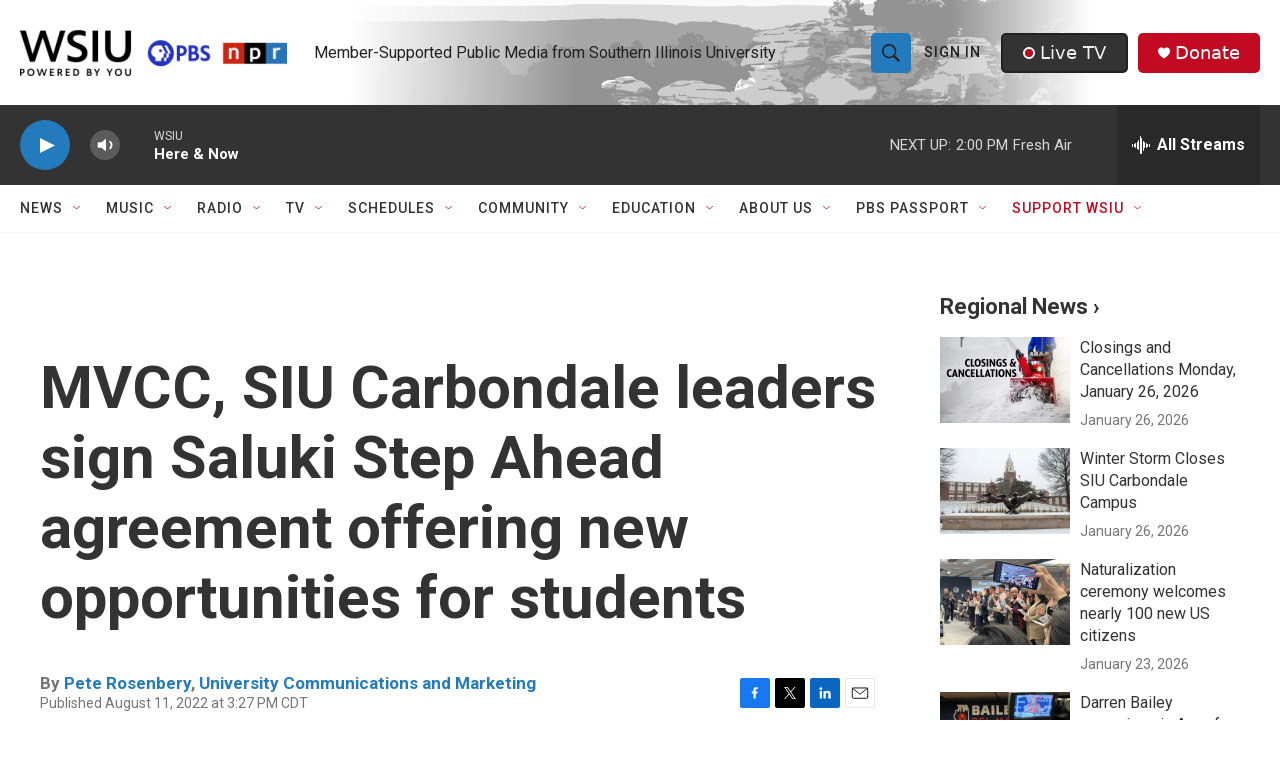

--- FILE ---
content_type: text/html; charset=utf-8
request_url: https://www.google.com/recaptcha/api2/aframe
body_size: 153
content:
<!DOCTYPE HTML><html><head><meta http-equiv="content-type" content="text/html; charset=UTF-8"></head><body><script nonce="JmkhAnPsrM6uVz3W3juMXQ">/** Anti-fraud and anti-abuse applications only. See google.com/recaptcha */ try{var clients={'sodar':'https://pagead2.googlesyndication.com/pagead/sodar?'};window.addEventListener("message",function(a){try{if(a.source===window.parent){var b=JSON.parse(a.data);var c=clients[b['id']];if(c){var d=document.createElement('img');d.src=c+b['params']+'&rc='+(localStorage.getItem("rc::a")?sessionStorage.getItem("rc::b"):"");window.document.body.appendChild(d);sessionStorage.setItem("rc::e",parseInt(sessionStorage.getItem("rc::e")||0)+1);localStorage.setItem("rc::h",'1769539580051');}}}catch(b){}});window.parent.postMessage("_grecaptcha_ready", "*");}catch(b){}</script></body></html>